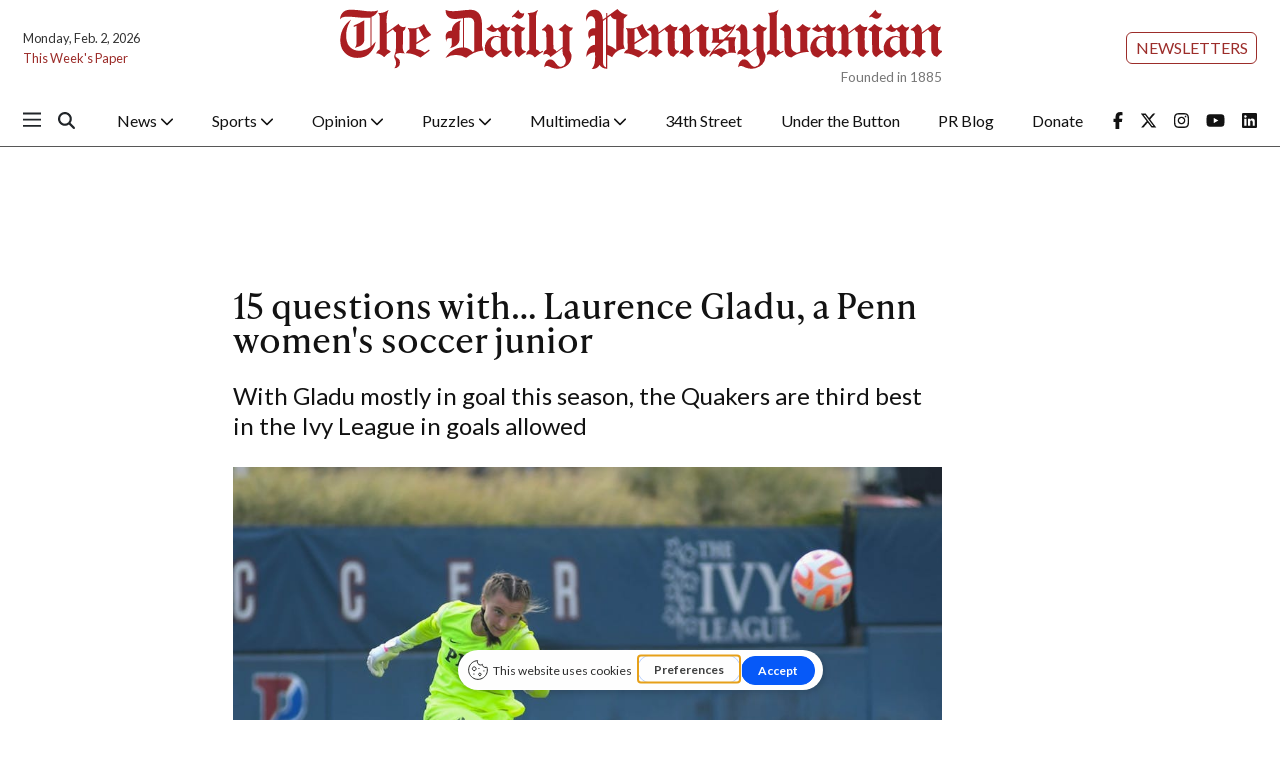

--- FILE ---
content_type: text/html; charset=utf-8
request_url: https://www.google.com/recaptcha/api2/aframe
body_size: 259
content:
<!DOCTYPE HTML><html><head><meta http-equiv="content-type" content="text/html; charset=UTF-8"></head><body><script nonce="3Gyhv0vTFuWKdR0MVbzDcw">/** Anti-fraud and anti-abuse applications only. See google.com/recaptcha */ try{var clients={'sodar':'https://pagead2.googlesyndication.com/pagead/sodar?'};window.addEventListener("message",function(a){try{if(a.source===window.parent){var b=JSON.parse(a.data);var c=clients[b['id']];if(c){var d=document.createElement('img');d.src=c+b['params']+'&rc='+(localStorage.getItem("rc::a")?sessionStorage.getItem("rc::b"):"");window.document.body.appendChild(d);sessionStorage.setItem("rc::e",parseInt(sessionStorage.getItem("rc::e")||0)+1);localStorage.setItem("rc::h",'1770026741986');}}}catch(b){}});window.parent.postMessage("_grecaptcha_ready", "*");}catch(b){}</script></body></html>